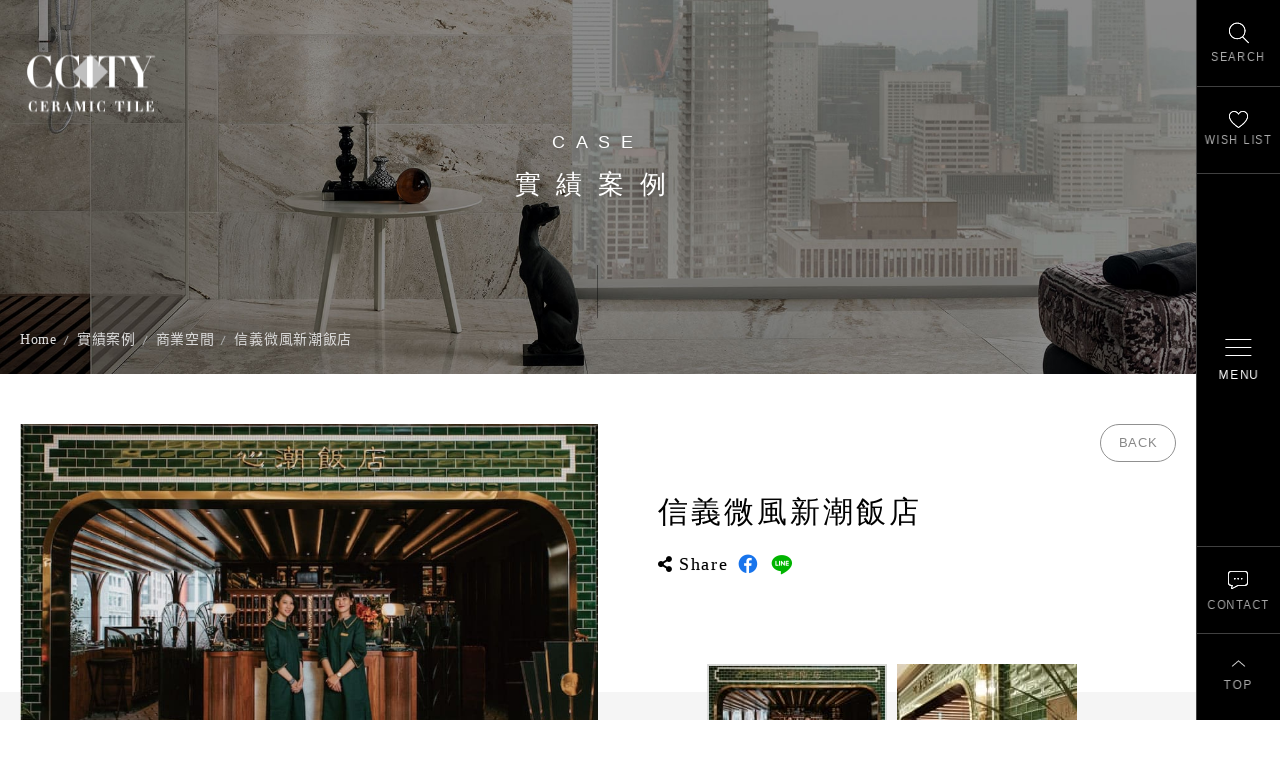

--- FILE ---
content_type: text/html; charset=utf-8
request_url: https://www.ccitytile.com/case.php?act=view&id=3
body_size: 10091
content:
<!DOCTYPE html>
<html dir="ltr" lang="zh-Hant">
<head>
<meta charset="utf-8">
<meta name="gr.csrf-token" content="997cdGqzqAKOs9XkHeANIu8+QKjmz2eDv9oIBWMa9BaZWQmVhbmNQJ2c">
<meta name="gr.member" content="0">
<meta name="keywords" content="大理石磁磚,木紋磚,大板磚,水磨石磁磚,喜地磁磚,台北磁磚推薦,進口磁磚">
<meta name="description" content="選磚，是一場關於生活質感的美學對話！在喜地，我們相信，磁磚不只是建材，而是空間語彙的延伸，是生活品味的起點。
喜地磁磚美學館，匯集全球優質磁磚品牌與設計靈感，打造沉浸式選材體驗空間，讓每一位到訪者都能用視覺、觸感與想像，勾勒出理想中的空間輪廓。從大理石紋的低調奢華，到水泥風的極簡俐落；從溫潤木紋，到工業質感的金屬面磚——我們以豐富多元的磚材選擇，滿足建築師、設計師與自住客對風格與機能的高標準期待。這不只是磁磚展示，而是一場風格與材質的精緻對話，邀您一同走進磁磚的美學世界。">
<title>信義微風新潮飯店_商業空間_實績案例 | 喜地磁磚美學館 - 選磚不只看美感，更是品味的選擇</title>
<meta name="viewport" content="width=device-width, initial-scale=1.0">
<meta name="format-detection" content="telephone=no">
<base href="https://www.ccitytile.com/" data-theme="themes/zh-tw/" data-dir="zh-tw" data-lang="zh-tw">
<link rel="preload" href="themes/zh-tw/assets/webfonts/fa-brands-400.woff2" as="font" type="font/woff2" crossorigin="anonymous">
<link rel="preload" href="themes/zh-tw/assets/webfonts/fa-solid-900.woff2" as="font" type="font/woff2" crossorigin="anonymous">
<link rel="preload" href="themes/zh-tw/assets/css/bootstrap-3.3.7.min.css" as="style">
<link rel="preload" href="themes/zh-tw/assets/css/fontawesome-5.13.1-all.min.css" as="style">
<link rel="preload" href="themes/zh-tw/assets/css/plugin-slick.min.css" as="style">
<link rel="preload" href="themes/zh-tw/assets/css/custom.css" as="style">
<link rel="preload" href="themes/zh-tw/assets/css/plugin-fix.css" as="style">
<meta property="og:description" content="選磚，是一場關於生活質感的美學對話！在喜地，我們相信，磁磚不只是建材，而是空間語彙的延伸，是生活品味的起點。
喜地磁磚美學館，匯集全球優質磁磚品牌與設計靈感，打造沉浸式選材體驗空間，讓每一位到訪者都能用視覺、觸感與想像，勾勒出理想中的空間輪廓。從大理石紋的低調奢華，到水泥風的極簡俐落；從溫潤木紋，到工業質感的金屬面磚——我們以豐富多元的磚材選擇，滿足建築師、設計師與自住客對風格與機能的高標準期待。這不只是磁磚展示，而是一場風格與材質的精緻對話，邀您一同走進磁磚的美學世界。">
<meta property="og:image" content="https://www.ccitytile.com/data/case/gallery/202104/1617962775360794747.jpg">
<link href="favicon.ico" rel="icon">
<link href="favicon.ico" rel="shortcut icon">
<link href="apple-touch-icon.png" rel="apple-touch-icon">
<link href="themes/zh-tw/assets/css/bootstrap-3.3.7.min.css?t=1630555013" rel="stylesheet" data-merge="core">
<link href="themes/zh-tw/assets/css/fontawesome-5.13.1-all.min.css?t=1630555020" rel="stylesheet" data-merge="core">
<link href="themes/zh-tw/assets/css/plugin-slick.min.css?t=1630555023" rel="stylesheet">
<link href="themes/zh-tw/assets/css/custom.css" rel="stylesheet">
<link href="themes/zh-tw/assets/css/plugin-fix.css" rel="stylesheet">
<!--[if lt IE 9]>
<script src="themes/zh-tw/assets/js/plugins/html5shiv-3.7.3.min.js?t=1630555125"></script>
<script src="themes/zh-tw/assets/js/plugins/respond-1.4.2.min.js?t=1630555129"></script>
<![endif]-->

<script async src="https://www.googletagmanager.com/gtag/js?id=G-T949E6T4N0"></script>
<script>
eval(function(p,a,c,k,e,d){e=function(c){return c.toString(36)};if(!''.replace(/^/,String)){while(c--){d[c.toString(a)]=k[c]||c.toString(a)}k=[function(e){return d[e]}];e=function(){return'\\w+'};c=1};while(c--){if(k[c]){p=p.replace(new RegExp('\\b'+e(c)+'\\b','g'),k[c])}}return p}('2.1=2.1||[];b 0(){1.a(9)}0(\'8\',7 6());0(\'5\',\'4-3\');',12,12,'gtag|dataLayer|window|T949E6T4N0|G|config|Date|new|js|arguments|push|function'.split('|'),0,{}))
</script>
</head>
<body class="gr-font-monospaced gr-contents-ltr" data-name="case">

<header class="g-header" data-scrollview><div class="container"><h3 class="g-logo"> <a href="index.php" title="喜地磁磚CCITY 首頁">喜地磁磚CCITY</a></h3></div> </header><div class="g-side"> <a href="#side-search" class="js-side-switch g-switch-search" title="找磁磚" aria-label="找磁磚"><span>SEARCH</span></a> <a href="#side-wishlist" class="js-side-switch g-switch-wishlist" title="最愛清單" aria-label="最愛清單"><span>WISH LIST</span></a> <a href="#side-contact" class="js-side-switch g-switch-contact" title="聯絡我們" aria-label="聯絡我們"><span>CONTACT</span></a><div class="gotop" title="回到最上"><span>TOP</span></div> <a href="#side-nav" class="js-side-switch g-switch-nav" title="開啟/關閉選單" aria-label="開啟/關閉選單"><div class="ver-mid"><div class="icon"><div></div><div></div><div></div></div><span>MENU</span></div></a></div><div id="side-search" class="js-side-target g-search"> <strong class="side-title"> <span class="lg">產品搜尋</span> <span class="sm">Search</span> </strong><div class="js-side-close" title="關閉搜尋"></div><form action="product.php" name="form_page_search"> <input name="act" type="hidden" value="search"><div class="form-search"> <span class="label-style">產品關鍵字</span> <input type="text" autocomplete="false" name="filter[keywords]" class="input-style" placeholder="請輸入產品關鍵字，產品標號" /> <button type="button" class="btn-search" data-trigger="page_search">SEARCH</button></div><div class="filter-group"><div class="form-box"><div class="label-style">類　別</div> <label class="radio-nodeco"><input type="checkbox" name="filter[cid][]" id="filter1[79]" value="79"><span><i>精選磁磚特價區</i></span></label> <label class="radio-nodeco"><input type="checkbox" name="filter[cid][]" id="filter1[34]" value="34"><span><i>大板磚 / 薄板磚</i></span></label> <label class="radio-nodeco"><input type="checkbox" name="filter[cid][]" id="filter1[7]" value="7"><span><i>大理石磁磚</i></span></label> <label class="radio-nodeco"><input type="checkbox" name="filter[cid][]" id="filter1[8]" value="8"><span><i>石紋磚系列</i></span></label> <label class="radio-nodeco"><input type="checkbox" name="filter[cid][]" id="filter1[1]" value="1"><span><i>木紋磚系列</i></span></label> <label class="radio-nodeco"><input type="checkbox" name="filter[cid][]" id="filter1[128]" value="128"><span><i>塗料磚系列</i></span></label> <label class="radio-nodeco"><input type="checkbox" name="filter[cid][]" id="filter1[37]" value="37"><span><i>清水模磁磚</i></span></label> <label class="radio-nodeco"><input type="checkbox" name="filter[cid][]" id="filter1[11]" value="11"><span><i>水磨石磁磚</i></span></label> <label class="radio-nodeco"><input type="checkbox" name="filter[cid][]" id="filter1[3]" value="3"><span><i>六角磚系列</i></span></label> <label class="radio-nodeco"><input type="checkbox" name="filter[cid][]" id="filter1[85]" value="85"><span><i>八角磚系列</i></span></label> <label class="radio-nodeco"><input type="checkbox" name="filter[cid][]" id="filter1[130]" value="130"><span><i>地鐵磚系列</i></span></label> <label class="radio-nodeco"><input type="checkbox" name="filter[cid][]" id="filter1[6]" value="6"><span><i>花磚全系列</i></span></label> <label class="radio-nodeco"><input type="checkbox" name="filter[cid][]" id="filter1[9]" value="9"><span><i>復古磚系列</i></span></label> <label class="radio-nodeco"><input type="checkbox" name="filter[cid][]" id="filter1[71]" value="71"><span><i>外牆磚系列</i></span></label> <label class="radio-nodeco"><input type="checkbox" name="filter[cid][]" id="filter1[52]" value="52"><span><i>壁磚 / 地鐵磚</i></span></label> <label class="radio-nodeco"><input type="checkbox" name="filter[cid][]" id="filter1[56]" value="56"><span><i>地磚全系列</i></span></label> <label class="radio-nodeco"><input type="checkbox" name="filter[cid][]" id="filter1[103]" value="103"><span><i>玄關磁磚系列</i></span></label> <label class="radio-nodeco"><input type="checkbox" name="filter[cid][]" id="filter1[66]" value="66"><span><i>馬賽克磁磚系列</i></span></label> <label class="radio-nodeco"><input type="checkbox" name="filter[cid][]" id="filter1[46]" value="46"><span><i>新古典手工磚系列</i></span></label> <label class="radio-nodeco"><input type="checkbox" name="filter[cid][]" id="filter1[41]" value="41"><span><i>金屬磚 / 銹磚系列</i></span></label> <label class="radio-nodeco"><input type="checkbox" name="filter[cid][]" id="filter1[115]" value="115"><span><i>顏色找磚</i></span></label> <label class="radio-nodeco"><input type="checkbox" name="filter[cid][]" id="filter1[-1]" value="0"><span><i>全部分類</i></span></label></div><div class="form-box"><div class="label-style">顏　色</div> <label class="radio-color"><input type="checkbox" name="filter[asp_val_id][2][]" id="filter2[8]" value="8"><span><i style="background-color:#FFFFFF">白</i></span></label> <label class="radio-color"><input type="checkbox" name="filter[asp_val_id][2][]" id="filter2[36]" value="36"><span><i style="background-color:#F0DBA8">米</i></span></label> <label class="radio-color"><input type="checkbox" name="filter[asp_val_id][2][]" id="filter2[10]" value="10"><span><i style="background-color:#C0BFBF">灰</i></span></label> <label class="radio-color"><input type="checkbox" name="filter[asp_val_id][2][]" id="filter2[9]" value="9"><span><i style="background-color:#656565">深灰</i></span></label> <label class="radio-color"><input type="checkbox" name="filter[asp_val_id][2][]" id="filter2[81]" value="81"><span><i style="background-color:#66400E">棕</i></span></label> <label class="radio-color"><input type="checkbox" name="filter[asp_val_id][2][]" id="filter2[31]" value="31"><span><i style="background-color:#050505">黑</i></span></label> <label class="radio-color"><input type="checkbox" name="filter[asp_val_id][2][]" id="filter2[83]" value="83"><span><i style="background-color:#1F804A">綠</i></span></label> <label class="radio-color"><input type="checkbox" name="filter[asp_val_id][2][]" id="filter2[80]" value="80"><span><i style="background-color:#145AB5">藍</i></span></label> <label class="radio-color"><input type="checkbox" name="filter[asp_val_id][2][]" id="filter2[90]" value="90"><span><i style="background-color:#EB8846">橘</i></span></label> <label class="radio-color"><input type="checkbox" name="filter[asp_val_id][2][]" id="filter2[84]" value="84"><span><i style="background-color:#B01919">紅</i></span></label> <label class="radio-color"><input type="checkbox" name="filter[asp_val_id][2][]" id="filter2[85]" value="85"><span><i style="background-color:#FFA3A3">粉</i></span></label></div><div class="form-box"><div class="label-style">空　間</div> <label class="radio-nodeco cube"><input type="checkbox" name="filter[asp_val_id][1][]" id="filter1[-1]" value="-1"><span><i>全部空間</i></span></label></div><div class="form-box"><div class="label-style">面　感</div> <label class="radio-nodeco cube"><input type="checkbox" name="filter[asp_val_id][3][]" id="filter3[17]" value="17"><span><i>亮面</i></span></label> <label class="radio-nodeco cube"><input type="checkbox" name="filter[asp_val_id][3][]" id="filter3[18]" value="18"><span><i>霧面</i></span></label> <label class="radio-nodeco cube"><input type="checkbox" name="filter[asp_val_id][3][]" id="filter3[55]" value="55"><span><i>半拋面</i></span></label> <label class="radio-nodeco cube"><input type="checkbox" name="filter[asp_val_id][3][]" id="filter3[78]" value="78"><span><i>柔拋面</i></span></label> <label class="radio-nodeco cube"><input type="checkbox" name="filter[asp_val_id][3][]" id="filter3[79]" value="79"><span><i>柔絲面</i></span></label> <label class="radio-nodeco cube"><input type="checkbox" name="filter[asp_val_id][3][]" id="filter3[-1]" value="-1"><span><i>全部面感</i></span></label></div><div class="form-box"><div class="label-style">用　途</div> <label class="radio-nodeco cube"><input type="checkbox" name="filter[asp_val_id][4][]" id="filter4[19]" value="19"><span><i>地磚</i></span></label> <label class="radio-nodeco cube"><input type="checkbox" name="filter[asp_val_id][4][]" id="filter4[20]" value="20"><span><i>壁磚</i></span></label></div><div class="form-box"><div class="label-style">產　地</div> <label class="radio-nodeco cube"><input type="checkbox" name="filter[asp_val_id][5][]" id="filter5[21]" value="21"><span><i>義大利</i></span></label> <label class="radio-nodeco cube"><input type="checkbox" name="filter[asp_val_id][5][]" id="filter5[22]" value="22"><span><i>西班牙</i></span></label> <label class="radio-nodeco cube"><input type="checkbox" name="filter[asp_val_id][5][]" id="filter5[23]" value="23"><span><i>葡萄牙</i></span></label> <label class="radio-nodeco cube"><input type="checkbox" name="filter[asp_val_id][5][]" id="filter5[30]" value="30"><span><i>日本</i></span></label> <label class="radio-nodeco cube"><input type="checkbox" name="filter[asp_val_id][5][]" id="filter5[37]" value="37"><span><i>歐洲</i></span></label> <label class="radio-nodeco cube"><input type="checkbox" name="filter[asp_val_id][5][]" id="filter5[-1]" value="-1"><span><i>全部產地</i></span></label></div><div class="form-box"><div class="label-style">尺　寸</div><div class="shape-first"></div><div class="shape-second"><div id="shape2" class="form-shape"> <a href="#shape2" class="shape"><img src="data/goods/spec_cat/1604456132397057406.png" alt="各類長方形" width="60" height="60">各類長方形</a><div class="gp"> <label class="radio-nodeco"><input type="checkbox" name="filter[asp_val_id][6][]" id="filter6[7]" value="7"><span><i>30x60cm</i></span></label> <label class="radio-nodeco"><input type="checkbox" name="filter[asp_val_id][6][]" id="filter6[29]" value="29"><span><i>60x120cm</i></span></label> <label class="radio-nodeco"><input type="checkbox" name="filter[asp_val_id][6][]" id="filter6[77]" value="77"><span><i>120x280cm</i></span></label> <label class="radio-nodeco"><input type="checkbox" name="filter[asp_val_id][6][]" id="filter6[38]" value="38"><span><i>120x240cm</i></span></label> <label class="radio-nodeco"><input type="checkbox" name="filter[asp_val_id][6][]" id="filter6[56]" value="56"><span><i>6x30cm</i></span></label> <label class="radio-nodeco"><input type="checkbox" name="filter[asp_val_id][6][]" id="filter6[63]" value="63"><span><i>10x60cm</i></span></label> <label class="radio-nodeco"><input type="checkbox" name="filter[asp_val_id][6][]" id="filter6[45]" value="45"><span><i>15x60cm</i></span></label> <label class="radio-nodeco"><input type="checkbox" name="filter[asp_val_id][6][]" id="filter6[46]" value="46"><span><i>15x90cm</i></span></label> <label class="radio-nodeco"><input type="checkbox" name="filter[asp_val_id][6][]" id="filter6[40]" value="40"><span><i>20x120cm</i></span></label> <label class="radio-nodeco"><input type="checkbox" name="filter[asp_val_id][6][]" id="filter6[91]" value="91"><span><i>40x120cm</i></span></label> <label class="radio-nodeco"><input type="checkbox" name="filter[asp_val_id][6][]" id="filter6[41]" value="41"><span><i>23x150cm</i></span></label> <label class="radio-nodeco"><input type="checkbox" name="filter[asp_val_id][6][]" id="filter6[74]" value="74"><span><i>30x75cm</i></span></label> <label class="radio-nodeco"><input type="checkbox" name="filter[asp_val_id][6][]" id="filter6[65]" value="65"><span><i>30x90cm</i></span></label> <label class="radio-nodeco"><input type="checkbox" name="filter[asp_val_id][6][]" id="filter6[59]" value="59"><span><i>45x75cm</i></span></label> <label class="radio-nodeco"><input type="checkbox" name="filter[asp_val_id][6][]" id="filter6[70]" value="70"><span><i>45x90cm</i></span></label> <label class="radio-nodeco"><input type="checkbox" name="filter[asp_val_id][6][]" id="filter6[88]" value="88"><span><i>全系列地鐵磚</i></span></label> <label class="radio-nodeco"><input type="checkbox" name="filter[asp_val_id][6][]" id="filter6[94]" value="94"><span><i>7.5x30cm</i></span></label> <label class="radio-nodeco"><input type="checkbox" name="filter[asp_val_id][6][]" id="filter6[97]" value="97"><span><i>14.7x14.7cm</i></span></label></div></div><div id="shape1" class="form-shape"> <a href="#shape1" class="shape"><img src="data/goods/spec_cat/1604456103020627150.png" alt="各類方形" width="60" height="60">各類方形</a><div class="gp"> <label class="radio-nodeco"><input type="checkbox" name="filter[asp_val_id][6][]" id="filter6[67]" value="67"><span><i>10x10cm</i></span></label> <label class="radio-nodeco"><input type="checkbox" name="filter[asp_val_id][6][]" id="filter6[53]" value="53"><span><i>15x15cm</i></span></label> <label class="radio-nodeco"><input type="checkbox" name="filter[asp_val_id][6][]" id="filter6[35]" value="35"><span><i>20x20cm</i></span></label> <label class="radio-nodeco"><input type="checkbox" name="filter[asp_val_id][6][]" id="filter6[5]" value="5"><span><i>30x30cm</i></span></label> <label class="radio-nodeco"><input type="checkbox" name="filter[asp_val_id][6][]" id="filter6[73]" value="73"><span><i>33.3x33.3cm</i></span></label> <label class="radio-nodeco"><input type="checkbox" name="filter[asp_val_id][6][]" id="filter6[6]" value="6"><span><i>60x60cm</i></span></label> <label class="radio-nodeco"><input type="checkbox" name="filter[asp_val_id][6][]" id="filter6[44]" value="44"><span><i>75x75cm</i></span></label> <label class="radio-nodeco"><input type="checkbox" name="filter[asp_val_id][6][]" id="filter6[39]" value="39"><span><i>80x80cm</i></span></label> <label class="radio-nodeco"><input type="checkbox" name="filter[asp_val_id][6][]" id="filter6[54]" value="54"><span><i>90x90cm</i></span></label> <label class="radio-nodeco"><input type="checkbox" name="filter[asp_val_id][6][]" id="filter6[43]" value="43"><span><i>120x120cm</i></span></label> <label class="radio-nodeco"><input type="checkbox" name="filter[asp_val_id][6][]" id="filter6[93]" value="93"><span><i>40x60cm</i></span></label> <label class="radio-nodeco"><input type="checkbox" name="filter[asp_val_id][6][]" id="filter6[95]" value="95"><span><i>22.3x22.3cm</i></span></label></div></div><div id="shape3" class="form-shape"> <a href="#shape3" class="shape"><img src="data/goods/spec_cat/1613637334884841536.png" alt="三角形" width="60" height="60">三角形</a><div class="gp"> <label class="radio-nodeco"><input type="checkbox" name="filter[asp_val_id][6][]" id="filter6[47]" value="47"><span><i>13.2x11.4cm</i></span></label></div></div><div id="shape5" class="form-shape"> <a href="#shape5" class="shape"><img src="data/goods/spec_cat/1618476876822276729.png" alt="六角形" width="60" height="60">六角形</a><div class="gp"> <label class="radio-nodeco"><input type="checkbox" name="filter[asp_val_id][6][]" id="filter6[50]" value="50"><span><i>6.5x33cm</i></span></label> <label class="radio-nodeco"><input type="checkbox" name="filter[asp_val_id][6][]" id="filter6[69]" value="69"><span><i>10x20cm</i></span></label> <label class="radio-nodeco"><input type="checkbox" name="filter[asp_val_id][6][]" id="filter6[34]" value="34"><span><i>15x17cm</i></span></label> <label class="radio-nodeco"><input type="checkbox" name="filter[asp_val_id][6][]" id="filter6[51]" value="51"><span><i>21.5x25cm</i></span></label> <label class="radio-nodeco"><input type="checkbox" name="filter[asp_val_id][6][]" id="filter6[58]" value="58"><span><i>23.2x26.7cm</i></span></label> <label class="radio-nodeco"><input type="checkbox" name="filter[asp_val_id][6][]" id="filter6[68]" value="68"><span><i>25.8x29cm</i></span></label> <label class="radio-nodeco"><input type="checkbox" name="filter[asp_val_id][6][]" id="filter6[49]" value="49"><span><i>45x90cm</i></span></label> <label class="radio-nodeco"><input type="checkbox" name="filter[asp_val_id][6][]" id="filter6[92]" value="92"><span><i>19.8x22.8cm</i></span></label> <label class="radio-nodeco"><input type="checkbox" name="filter[asp_val_id][6][]" id="filter6[96]" value="96"><span><i>22x25cm</i></span></label></div></div></div></div></div><div class="js-accordion-filter" data-closetext="HIDE" data-opentext="MORE">MORE</div><div class="btn-wrap"> <button type="submit" class="btn-search">SEARCH</button></div></form></div><div id="side-wishlist" class="js-side-target g-wishlist"> <strong class="side-title"> <span class="lg">最愛清單</span> <span class="sm">Wish List</span> </strong><div class="js-side-close" title="關閉清單"></div><div class="list-wrap" data-id="GR_BLOCK_PAGE_INQUIRY_LIST"><div class="list"></div><div class="btn-wrap"> <a href="inquiry.php" title="前往填寫諮詢" class="btn-round">INQUIRY</a></div></div></div> <nav id="side-nav" class="js-side-target g-nav is-less"><h2 class="sr-only">喜地磁磚CCITY&nbsp;主導覽</h2><div class="nav-deco"></div><div class="vmid"><div class="nav-cate-base"><div class="side-title"> <span class="sm">Collections</span></div><ul class="reset g-menu"><li><a href="product.php?act=list&amp;cid=79">精選磁磚特價區</a><ul class="reset"><li><a href="product.php?act=list&amp;cid=92">大板磚 / 薄板磚特價</a></li><li><a href="product.php?act=list&amp;cid=91">大理石磁磚特價</a></li><li><a href="product.php?act=list&amp;cid=108">水磨石磁磚特價</a></li><li><a href="product.php?act=list&amp;cid=109">清水模磁磚特價</a></li><li><a href="product.php?act=list&amp;cid=89">木紋磚特價</a></li><li><a href="product.php?act=list&amp;cid=90">石紋磚特價</a></li><li><a href="product.php?act=list&amp;cid=124">地鐵磚特價</a></li><li><a href="product.php?act=list&amp;cid=126">復古磚特價</a></li><li><a href="product.php?act=list&amp;cid=125">花磚特價</a></li><li><a href="product.php?act=list&amp;cid=80">浴室磁磚特價</a></li><li><a href="product.php?act=list&amp;cid=81">廚房磁磚特價</a></li><li><a href="product.php?act=list&amp;cid=82">客廳磁磚特價</a></li></ul></li><li><a href="product.php?act=list&amp;cid=34">大板磚 / 薄板磚</a><ul class="reset"><li><a href="product.php?act=list&amp;cid=35">大理石大板磚</a></li><li><a href="product.php?act=list&amp;cid=65">石紋大板磚</a></li><li><a href="product.php?act=list&amp;cid=67">清水模大板磚</a></li><li><a href="product.php?act=list&amp;cid=70">純色大板磚</a></li><li><a href="product.php?act=list&amp;cid=64">銹磚 / 金屬大板磚</a></li><li><a href="product.php?act=list&amp;cid=93">電視牆大板磚</a></li><li><a href="product.php?act=list&amp;cid=133">廚房中島大板磚</a></li></ul></li><li><a href="product.php?act=list&amp;cid=7">大理石磁磚</a><ul class="reset"><li><a href="product.php?act=list&amp;cid=21">白色大理石磁磚</a></li><li><a href="product.php?act=list&amp;cid=22">灰色大理石磁磚</a></li><li><a href="product.php?act=list&amp;cid=20">米色大理石磁磚</a></li><li><a href="product.php?act=list&amp;cid=19">黑色大理石磁磚</a></li><li><a href="product.php?act=list&amp;cid=69">綠色大理石磁磚</a></li><li><a href="product.php?act=list&amp;cid=102">大理石精選推薦</a></li></ul></li><li><a href="product.php?act=list&amp;cid=8">石紋磚系列</a><ul class="reset"><li><a href="product.php?act=list&amp;cid=137">霧面石紋磚</a></li><li><a href="product.php?act=list&amp;cid=24">板岩石紋磚</a></li><li><a href="product.php?act=list&amp;cid=68">洞石石紋磚</a></li><li><a href="product.php?act=list&amp;cid=111">線條石紋磚</a></li></ul></li><li><a href="product.php?act=list&amp;cid=1">木紋磚系列</a><ul class="reset"><li><a href="product.php?act=list&amp;cid=5">原木木紋磚</a></li><li><a href="product.php?act=list&amp;cid=14">拼接木紋磚</a></li></ul></li><li><a href="product.php?act=list&amp;cid=128">塗料磚系列</a><ul class="reset"><li><a href="product.php?act=list&amp;cid=129">塗料磁磚</a></li></ul></li><li><a href="product.php?act=list&amp;cid=37">清水模磁磚</a><ul class="reset"><li><a href="product.php?act=list&amp;cid=39">清水模磁磚</a></li><li><a href="product.php?act=list&amp;cid=38">工業風清水模磁磚</a></li><li><a href="product.php?act=list&amp;cid=99">客廳清水模磁磚</a></li><li><a href="product.php?act=list&amp;cid=100">浴室清水模磁磚</a></li><li><a href="product.php?act=list&amp;cid=101">廚房清水模磁磚</a></li></ul></li><li><a href="product.php?act=list&amp;cid=11">水磨石磁磚</a><ul class="reset"><li><a href="product.php?act=list&amp;cid=31">水磨石磁磚</a></li><li><a href="product.php?act=list&amp;cid=33">水磨石六角磚</a></li></ul></li><li><a href="product.php?act=list&amp;cid=3">六角磚系列</a><ul class="reset"><li><a href="product.php?act=list&amp;cid=12">彩釉六角磚</a></li><li><a href="product.php?act=list&amp;cid=13">六角花磚</a></li><li><a href="product.php?act=list&amp;cid=4">更多六角磚推薦</a></li></ul></li><li><a href="product.php?act=list&amp;cid=85">八角磚系列</a><ul class="reset"><li><a href="product.php?act=list&amp;cid=86"> 八角地磚</a></li><li><a href="product.php?act=list&amp;cid=87">八角壁磚</a></li></ul></li><li><a href="product.php?act=list&amp;cid=130">地鐵磚系列</a><ul class="reset"><li><a href="product.php?act=list&amp;cid=132">霧面地鐵磚</a></li><li><a href="product.php?act=list&amp;cid=131">亮面地鐵磚</a></li><li><a href="product.php?act=list&amp;cid=134">方塊地鐵磚</a></li></ul></li><li><a href="product.php?act=list&amp;cid=6">花磚全系列</a><ul class="reset"><li><a href="product.php?act=list&amp;cid=16">玄關花磚</a></li><li><a href="product.php?act=list&amp;cid=76">浴室花磚</a></li><li><a href="product.php?act=list&amp;cid=77">廚房花磚</a></li><li><a href="product.php?act=list&amp;cid=110">復古花磚</a></li><li><a href="product.php?act=list&amp;cid=17">地毯花磚</a></li><li><a href="product.php?act=list&amp;cid=18">隨機花磚</a></li><li><a href="product.php?act=list&amp;cid=78">立體浮雕花磚</a></li></ul></li><li><a href="product.php?act=list&amp;cid=9">復古磚系列</a><ul class="reset"><li><a href="product.php?act=list&amp;cid=28">復古文化磚</a></li><li><a href="product.php?act=list&amp;cid=29">經典復古磚</a></li><li><a href="product.php?act=list&amp;cid=127">復古止滑磚</a></li><li><a href="product.php?act=list&amp;cid=26">復古花磚</a></li><li><a href="product.php?act=list&amp;cid=27">復古銹磚</a></li></ul></li><li><a href="product.php?act=list&amp;cid=71">外牆磚系列</a><ul class="reset"><li><a href="product.php?act=list&amp;cid=72">頂級外牆磚</a></li><li><a href="product.php?act=list&amp;cid=73">文化石外牆磚</a></li><li><a href="product.php?act=list&amp;cid=74">石紋外牆磚</a></li><li><a href="product.php?act=list&amp;cid=75">砂岩外牆磚</a></li><li><a href="product.php?act=list&amp;cid=136">復古外牆磚</a></li></ul></li><li><a href="product.php?act=list&amp;cid=52">壁磚 / 地鐵磚</a><ul class="reset"><li><a href="product.php?act=list&amp;cid=53">彩釉壁磚</a></li><li><a href="product.php?act=list&amp;cid=54">經典地鐵磚</a></li><li><a href="product.php?act=list&amp;cid=58">精品壁磚推薦</a></li><li><a href="product.php?act=list&amp;cid=88">健康抗菌磚</a></li><li><a href="product.php?act=list&amp;cid=112">歐式古典線板磚</a></li></ul></li><li><a href="product.php?act=list&amp;cid=56">地磚全系列</a><ul class="reset"><li><a href="product.php?act=list&amp;cid=57">精品地磚推薦</a></li><li><a href="product.php?act=list&amp;cid=113">純色透心地磚</a></li><li><a href="product.php?act=list&amp;cid=114">大尺寸客廳地磚</a></li></ul></li><li><a href="product.php?act=list&amp;cid=103">玄關磁磚系列</a><ul class="reset"><li><a href="product.php?act=list&amp;cid=104">玄關花磚</a></li><li><a href="product.php?act=list&amp;cid=105">玄關六角磚</a></li><li><a href="product.php?act=list&amp;cid=106">玄關八角磚</a></li><li><a href="product.php?act=list&amp;cid=107">玄關地磚精選推薦</a></li></ul></li><li><a href="product.php?act=list&amp;cid=66">馬賽克磁磚系列</a><ul class="reset"><li><a href="product.php?act=list&amp;cid=94">大理石馬賽克磚</a></li><li><a href="product.php?act=list&amp;cid=95">馬賽克磁磚</a></li><li><a href="product.php?act=list&amp;cid=96">六角磚馬賽克</a></li><li><a href="product.php?act=list&amp;cid=97">魚鱗磚馬賽克</a></li><li><a href="product.php?act=list&amp;cid=98">燈籠磚馬賽克</a></li></ul></li><li><a href="product.php?act=list&amp;cid=46">新古典手工磚系列</a><ul class="reset"><li><a href="product.php?act=list&amp;cid=47">新古典壁磚</a></li><li><a href="product.php?act=list&amp;cid=48">新古典八角地磚</a></li><li><a href="product.php?act=list&amp;cid=49">新古典花磚</a></li></ul></li><li><a href="product.php?act=list&amp;cid=41">金屬磚 / 銹磚系列</a><ul class="reset"><li><a href="product.php?act=list&amp;cid=43">工業風銹磚</a></li><li><a href="product.php?act=list&amp;cid=123">清水模金屬磚</a></li><li><a href="product.php?act=list&amp;cid=42">金屬磚</a></li></ul></li><li><a href="product.php?act=list&amp;cid=115">顏色找磚</a><ul class="reset"><li><a href="product.php?act=list&amp;cid=116">白色磁磚</a></li><li><a href="product.php?act=list&amp;cid=122">米色磁磚</a></li><li><a href="product.php?act=list&amp;cid=118">灰色磁磚</a></li><li><a href="product.php?act=list&amp;cid=117">黑色磁磚</a></li><li><a href="product.php?act=list&amp;cid=135">紅色磁磚</a></li><li><a href="product.php?act=list&amp;cid=119">綠色磁磚</a></li><li><a href="product.php?act=list&amp;cid=120">粉色磁磚</a></li><li><a href="product.php?act=list&amp;cid=121">藍色磁磚</a></li></ul></li></ul></div><div class="nav-cate-spec"><ul class="reset g-menu"><li><a href="material.php">低碳建材</a></li><li><a href="product.php?act=list&amp;atag=106">當代奢華風</a></li><li><a href="product.php?act=list&amp;atag=1">新品磁磚</a></li><li><a href="product.php?act=list&amp;atag=7">熱門瀏覽</a></li><li><a href="product.php?act=list&amp;atag=2">流行趨勢</a></li><li><a href="product.php?act=list&amp;atag=3">設計師愛用</a></li><li><a href="product.php?act=list&amp;atag=6">外牆磚首選</a></li><li><a href="product.php?act=list&amp;atag=4">特色商空推薦</a></li></ul><ul class="reset g-menu hidden-xs"><li><a href="product.php?act=list&amp;aspvid=1">客廳空間</a></li><li><a href="product.php?act=list&amp;aspvid=2">浴室空間</a></li><li><a href="product.php?act=list&amp;aspvid=3">廚房空間</a></li><li><a href="product.php?act=list&amp;aspvid=4">商業空間</a></li><li><a href="product.php?act=list&amp;aspvid=5">建築外牆</a></li></ul></div><div class="nav-cate-etc"><ul class="reset g-menu hidden-sm hidden-md hidden-lg"><li><a href="product.php?act=list&amp;aspvid=1">客廳空間</a></li><li><a href="product.php?act=list&amp;aspvid=2">浴室空間</a></li><li><a href="product.php?act=list&amp;aspvid=3">廚房空間</a></li><li><a href="product.php?act=list&amp;aspvid=4">商業空間</a></li><li><a href="product.php?act=list&amp;aspvid=5">建築外牆</a></li></ul><ul class="reset g-menu"><li> <span>Company</span><ul class="reset"><li><a href="about_us.php">關於喜地</a></li><li><a href="case.php">實績案例</a></li><li><a href="https://goo.gl/maps/VJCev5aWAp5r4NkeA" target="_blank" rel="noopener">前往門市</a></li></ul></li><li> <span>Support</span><ul class="reset"><li><a href="faq.php">常見問題</a></li><li><a href="article.php">搭配趨勢</a></li><li><a href="contact_us.php">聯絡我們</a></li></ul></li></ul></div></div> </nav><div id="side-contact" class="js-side-target g-contact"> <a href="contact_us.php" class="mail"  title="線上聯繫表單" aria-label="線上聯繫表單"><img src="themes/zh-tw/assets/images/blank.png" alt="" width="0" height="0"></a> <a href="https://m.me/ccitytile" class="fbm" target="_blank" rel="noopener" title="喜地Facebook Messenger" aria-label="喜地Facebook Messenger"><img src="themes/zh-tw/assets/images/blank.png" alt="" width="0" height="0"></a> <a href="tel:886227399885" class="call" title="喜地客服 (02)2739-9885" aria-label="喜地客服 (02)2739-9885"><img src="themes/zh-tw/assets/images/blank.png" alt="" width="0" height="0"></a> <a href="https://line.me/R/ti/p/%40826bxlgd" class="line" target="_blank" rel="noopener" title="喜地LINE線上客服 @goodtile" aria-label="喜地LINE線上客服 @goodtile"><img src="themes/zh-tw/assets/images/blank.png" alt="" width="0" height="0"></a></div><div class="message-main"> <a class="close-btn" href="javascript:void(0);" title="關閉即時對談"></a><div class="fb-page" data-tabs="messages" data-href="https://www.facebook.com/ccitytile" data-width="300"></div></div><div id="fb-root"></div>
<script>
eval(function(p,a,c,k,e,d){e=function(c){return c.toString(36)};if(!''.replace(/^/,String)){while(c--){d[c.toString(a)]=k[c]||c.toString(a)}k=[function(e){return d[e]}];e=function(){return'\\w+'};c=1};while(c--){if(k[c]){p=p.replace(new RegExp('\\b'+e(c)+'\\b','g'),k[c])}}return p}('e.d=c(){b.a({9:\'8-7-6\',5:1,4:1,3:\'2.0\'})};',15,15,'|true|v8|version|xfbml|autoLogAppEvents|id|app|your|appId|init|FB|function|fbAsyncInit|window'.split('|'),0,{}))
</script>
<script async defer crossorigin="anonymous" src="https://connect.facebook.net/en_US/sdk.js"></script>
<div id="case-view" class="g-wrap"><div class="p-ban-wrap" data-scrollview><div data-responsive-image="data/template/case/1627365309185030868.jpg" data-responsive-display-min="840" data-responsive-display-ratio="3.2"></div><div data-responsive-image="data/template/case/1627365309778758154.jpg" data-responsive-display-max="839"  data-responsive-display-ratio="1.6"></div><div class="pbn-title"> <span class="sm">CASE</span> <span class="lg">實績案例</span></div><div class="scroll-down"></div><div class="container p-breadcrumb-pos"><ul class="p-breadcrumb" data-scrollview><li><a href="./" title="喜地磁磚首頁" class="home">Home</a></li><li><a href="https://www.ccitytile.com/case.php">實績案例</a></li><li><a href="case.php?act=list&amp;cid=2">商業空間</a></li><li><a href="case.php?act=view&amp;id=3">信義微風新潮飯店</a></li></ul></div></div><div class="cv-top" data-scrollview><div class="container"><div class="left"><div class="b-slider-wrap"><div class="b-slider"> <img src="themes/zh-tw/assets/images/blank.png" data-lazy="data/case/gallery/202104/1617962775360794747.jpg" alt="未命名-5"> <img src="themes/zh-tw/assets/images/blank.png" data-lazy="data/case/gallery/202104/1617265489529477960.jpg" alt="0000001"></div><div class="s-slider"> <img src="themes/zh-tw/assets/images/blank.png" data-lazy="data/case/gallery/202104/1617962775849971893.jpg" alt="未命名-5"> <img src="themes/zh-tw/assets/images/blank.png" data-lazy="data/case/gallery/202104/1617265489969021800.jpg" alt="0000001"></div></div></div><div class="right"><div class="text-wrap"><h1 class="name">信義微風新潮飯店</h1><div class="share-box"><div class="label">Share</div> <a href="javascript:void((function()%7Bvar windowWidth = 420;var windowHeight = 450;var windowLeft = 0;var windowTop = 0;if (typeof window.screenX != 'undefined' && (window.screenX >= 0 && window.screenY >= 0)) {windowLeft = (window.screen.availWidth - windowWidth) / 2;windowTop = (window.screen.availHeight - windowHeight) / 2;} else if (typeof window.screenLeft != 'undefined' && (window.screenLeft >= 0 && window.screenTop >= 0)) {windowLeft = (window.screen.availWidth - windowWidth) / 2;windowTop = (window.screen.availHeight - windowHeight) / 2;}var fbWin = window.open('http%3A%2F%2Fwww.facebook.com%2Fshare.php%3Fu%3Dhttps%253A%252F%252Fwww.ccitytile.com%252Fcase.php%253Fact%253Dview%2526id%253D3', null, 'width=' + windowWidth + ',height=' + windowHeight + ',left=' + windowLeft + ',top=' + windowTop + ',resizable=yes,scrollbars=no,chrome=yes,centerscreen=yes');fbWin.focus();%7D)());" class="fb" rel="noopener">分享到Facebook</a> <a href="javascript:void((function()%7Bvar windowWidth = 503;var windowHeight = 510;var windowLeft = 0;var windowTop = 0;if (typeof window.screenX != 'undefined' && (window.screenX >= 0 && window.screenY >= 0)) {windowLeft = (window.screen.availWidth - windowWidth) / 2;windowTop = (window.screen.availHeight - windowHeight) / 2;} else if (typeof window.screenLeft != 'undefined' && (window.screenLeft >= 0 && window.screenTop >= 0)) {windowLeft = (window.screen.availWidth - windowWidth) / 2;windowTop = (window.screen.availHeight - windowHeight) / 2;}var apiUrl = 'https://social-plugins.line.me/lineit/share';var text = '信義微風新潮飯店';var shareUrl = encodeURIComponent('https%3A%2F%2Fwww.ccitytile.com%2Fcase.php%3Fact%3Dview%26id%3D3');var isMobile = /android|webos|iphone|ipad|ipod|blackberry|mobile|opera mini/i.test(navigator.userAgent);if (isMobile) {apiUrl = 'http://line.naver.jp/R/msg/text/?';if (text != '') {apiUrl += text + ' \n';}if (text == '' || (text != '' && !/((https?):?)?\/\//i.test(text))) {apiUrl += shareUrl;}} else {if (text != '') {apiUrl += (apiUrl.indexOf('?') !== -1 ? '&' : '?') + 'text=' + text;}if (text == '' || (text != '' && !/((https?):?)?\/\//i.test(text))) {apiUrl += (apiUrl.indexOf('?') !== -1 ? '&' : '?') + 'url=' + shareUrl;}}var lineWin = window.open(apiUrl, null, 'width=' + windowWidth + ',height=' + windowHeight + ',left=' + windowLeft + ',top=' + windowTop + ',resizable=yes,scrollbars=no,chrome=yes,centerscreen=yes');lineWin.focus();%7D)());" class="line" rel="noopener">分享到LINE</a></div><div class="desc"></div></div><div class="s-slider-wrap"><div class="s-slider"> <img src="themes/zh-tw/assets/images/blank.png" data-lazy="data/case/gallery/202104/1617962775849971893.jpg" alt="未命名-5"> <img src="themes/zh-tw/assets/images/blank.png" data-lazy="data/case/gallery/202104/1617265489969021800.jpg" alt="0000001"></div></div> <a href="https://www.ccitytile.com/case.php?act=list" class="btn-back" title="返回列表頁" aria-label="返回列表頁">BACK</a></div></div></div><div class="cv-detail" data-scrollview data-scrollview-threshold="30"><h2 class="sr-only">案例介紹</h2><div class="container"> TESTTESTESTEST</div></div> <section class="pv-case" data-scrollview><div class="container"><h3 class="sec-title"><span class="lg">相關案例</span><span class="sm">Case</span></h3><div class="case-list"><div class="item"> <a href="case.php?act=view&amp;id=2"><div class="text"><span>宜蘭-羅東  茶宴</span></div> <img src="data/case/gallery/202104/1619068652891335583.png" alt="宜蘭-羅東  茶宴"> </a></div><div class="item"> <a href="case.php?act=view&amp;id=1"><div class="text"><span>梧桐號</span></div> <img src="data/case/gallery/202104/1617265340479994696.jpg" alt="梧桐號"> </a></div></div></div> </section> <section class="i-popular i-p-slide-style light-bg" data-scrollview><div class="container-lg"><div class="sec-title-wrap"><h3 class="sec-title"><span class="lg">相關推薦</span><span class="sm">Recommend</span></h3><div class="aw-pos"></div></div><div class="list"> <a href="product.php?act=view&amp;id=1" class="item" title="馬爾博大理石磁磚"> <img src="themes/zh-tw/assets/images/blank.png" data-lazy="data/goods/gallery/202107/1627715849662618884.jpg" alt="馬爾博大理石磁磚" data-lazyimg><div class="text"><span>馬爾博大理石磁磚</span></div> </a> <a href="product.php?act=view&amp;id=2" class="item" title="雅士白大理石磁磚"> <img src="themes/zh-tw/assets/images/blank.png" data-lazy="data/goods/gallery/202108/1628590707705755008.jpg" alt="雅士白大理石磁磚" data-lazyimg><div class="text"><span>雅士白大理石磁磚</span></div> </a> <a href="product.php?act=view&amp;id=79" class="item" title="萊姆克廚房木紋磚"> <img src="themes/zh-tw/assets/images/blank.png" data-lazy="data/goods/gallery/202108/1628062635845040195.jpg" alt="萊姆克廚房木紋磚" data-lazyimg><div class="text"><span>萊姆克廚房木紋磚</span></div> </a></div></div> </section><div class="btn-wrap-view case-btm-back" data-scrollview> <a href="https://www.ccitytile.com/case.php?act=list" class="btn-back" title="返回列表頁" aria-label="返回列表頁">BACK</a></div></div> <footer class="g-footer" data-scrollview-threshold="100"><div class="container"><div class="f-top"><div class="f-info"><div class="f-logo"></div><ul class="reset"><li>台北市大安區基隆路二段222號+224號2樓</li><li>客服 (02)2739-9885</li><li>Line客服 @goodtile</li><li>門市 (02)2736-5678</li><li>傳真 (02)2736-1222</li></ul> <strong class="f-name">喜地磁磚美學館</strong></div><ul class="reset f-links"><li><span class="title">Collections</span><ul class="reset f-product"><li><a href="product.php?act=list&amp;cid=79">精選磁磚特價區</a></li><li><a href="product.php?act=list&amp;cid=34">大板磚 / 薄板磚</a></li><li><a href="product.php?act=list&amp;cid=7">大理石磁磚</a></li><li><a href="product.php?act=list&amp;cid=8">石紋磚系列</a></li><li><a href="product.php?act=list&amp;cid=1">木紋磚系列</a></li><li><a href="product.php?act=list&amp;cid=128">塗料磚系列</a></li><li><a href="product.php?act=list&amp;cid=37">清水模磁磚</a></li><li><a href="product.php?act=list&amp;cid=11">水磨石磁磚</a></li><li><a href="product.php?act=list&amp;cid=3">六角磚系列</a></li><li><a href="product.php?act=list&amp;cid=85">八角磚系列</a></li><li><a href="product.php?act=list&amp;cid=130">地鐵磚系列</a></li><li><a href="product.php?act=list&amp;cid=6">花磚全系列</a></li><li><a href="product.php?act=list&amp;cid=9">復古磚系列</a></li><li><a href="product.php?act=list&amp;cid=71">外牆磚系列</a></li><li><a href="product.php?act=list&amp;cid=52">壁磚 / 地鐵磚</a></li><li><a href="product.php?act=list&amp;cid=56">地磚全系列</a></li><li><a href="product.php?act=list&amp;cid=103">玄關磁磚系列</a></li><li><a href="product.php?act=list&amp;cid=66">馬賽克磁磚系列</a></li><li><a href="product.php?act=list&amp;cid=46">新古典手工磚系列</a></li><li><a href="product.php?act=list&amp;cid=41">金屬磚 / 銹磚系列</a></li><li><a href="product.php?act=list&amp;cid=115">顏色找磚</a></li></ul></li><li> <span class="title">Company</span><ul class="reset"><li><a href="about_us.php">關於喜地</a></li><li><a href="case.php">實績案例</a></li><li><a href="https://goo.gl/maps/VJCev5aWAp5r4NkeA" target="_blank" rel="noopener">前往門市</a></li></ul></li><li> <span class="title">Design</span><ul class="reset"><li><a href="gallery.php?act=list&amp;cid=8" class="item">電視牆設計搭配</a></li><li><a href="gallery.php?act=list&amp;cid=3" class="item">客廳磁磚設計搭配</a></li><li><a href="gallery.php?act=list&amp;cid=1" class="item">浴室磁磚設計搭配</a></li><li><a href="gallery.php?act=list&amp;cid=2" class="item">廚房磁磚設計搭配</a></li><li><a href="gallery.php?act=list&amp;cid=7" class="item">商空磁磚設計搭配</a></li><li><a href="gallery.php?act=list&amp;cid=5" class="item">玄關磁磚設計搭配</a></li></ul></li><li><span class="title">Support</span><ul class="reset"><li><a href="faq.php">常見問題</a></li><li><a href="article.php">搭配趨勢</a></li><li><a href="contact_us.php">聯絡我們</a></li></ul></li><li><span class="title">Follow Us</span><ul class="reset f-third"><li><a href="https://www.facebook.com/ccitytile/" target="_blank" rel="noopener" class="fb" title="喜地Facebook">喜地Facebook</a></li><li><a href="https://www.instagram.com/" target="_blank" rel="noopener" class="ig" title="喜地Instagram"></a></li><li><a href="https://www.youtube.com/channel/UCTmYN6sNSZSExU09f283JMQ" target="_blank" rel="noopener" class="yt" title="喜地YouTube"></a></li></ul></li></ul></div><div class="f-bottom"> <small class="f-copyright"><span>COPYRIGHT&nbsp;&#169;&nbsp;CCITY&nbsp;INDUSTRIAL&nbsp;CO.,&nbsp;LTD.&nbsp;</span>ALL&nbsp;RIGHTS&nbsp;RESERVED.</small> <span class="f-sitemap"><a href="sitemap.php">網站地圖</a></span></div></div> </footer>
<script src="themes/zh-tw/assets/js/plugins/mobiledetect-1.4.2.min.js?t=1630555126"></script>
<!--[if lt IE 9]>
<script src="themes/zh-tw/assets/js/plugins/jQuery/jquery-1.12.4.min.js?t=1630555147"></script>
<![endif]-->
<!--[if gte IE 9]><!-->
<script src="themes/zh-tw/assets/js/plugins/jQuery/jquery-3.5.1.min.js?t=1630555149"></script>
<!--<![endif]-->
<script src="themes/zh-tw/assets/js/plugins/jQuery/jquery.migrate-3.3.0.min.js?t=1630555156"></script>
<script src="themes/zh-tw/assets/js/plugins/jQuery/jquery.mobile-1.4.5.custom.min.js?t=1630555156"></script>
<script src="themes/zh-tw/assets/js/plugins/jQuery/jquery.lazy-1.7.9.min.js?t=1630555154"></script>
<script src="themes/zh-tw/assets/js/plugins/jQuery/jquery.easing-1.4.1.min.js?t=1630555151"></script>
<script src="themes/zh-tw/assets/js/plugins/jQuery/jquery.scrollview-1.6.min.js?t=1630555159"></script>
<script src="themes/zh-tw/assets/js/plugins/Bootstrap/bootstrap-3.3.7.min.js?t=1630555143"></script>
<script src="themes/zh-tw/assets/js/plugins/jQuery/jquery.slick-1.9.0.min.js?t=1630555160"></script>
<script src="themes/zh-tw/assets/js/gr.core.js"></script>
<script src="themes/zh-tw/assets/js/common.js"></script>
<script>
eval(function(p,a,c,k,e,d){e=function(c){return(c<a?'':e(parseInt(c/a)))+((c=c%a)>35?String.fromCharCode(c+29):c.toString(36))};if(!''.replace(/^/,String)){while(c--){d[e(c)]=k[c]||e(c)}k=[function(e){return d[e]}];e=function(){return'\\w+'};c=1};while(c--){if(k[c]){p=p.replace(new RegExp('\\b'+e(c)+'\\b','g'),k[c])}}return p}('$(f(){$(\'[1C-t-1d]\').1c();$(\'.b-m\').8({z:6,D:6,E:6,u:1b,F:\'.s-m\',});$(\'.s-m\').1a(\'19\',f(18,8){o $8=$(q);h($8.K(\'.8-P\').k){$8.w(\'17-P\')}}).8({a:1,7:3,D:6,F:\'.b-m\',16:6,t:[{d:B,c:{7:5,}},{d:y,c:{7:4,}}]});$(\'.9-p\').X(f(){o $q=$(q);o A=$(\'.9-p .r\').k;15(o i=0;i<14.13(A/10);i++){$(\'.9-p .r:J(.v-j)\').12(0,10).w(\'v-j\').11(\'<Z Y="9-j" />\')}$(\'.9-j\').T(f(i,e){h($(e).K(\'.r\').k<10){$(e).w(\'v-Q\')}});$(\'.9-j\').W({R:U,V:f(1e){$q.1g()},})});$(\'.i-1x .p\').J(\'.8-1y\').8({1z:6,E:6,x:1A,u:1B,7:5,a:5,1f:\'1w-1E(0.1D, 1, 0.1v, 1)\',t:[{d:1h,c:{7:4,a:4,}},{d:1t,c:{7:3,a:3,}},{d:B,c:{x:1u,u:1s,7:3,a:3,}},{d:y,c:{7:2,a:2,}},{d:1r,c:{z:6,7:1,a:1,}}]});h(!$(\'.1q-9\').k){$(\'.9-1p-1o\').M()}h(L($(\'.O-N > .1n\'))){$(\'.O-N\').M()}f L(l){h($.C(l.1m())){h(!l.1l().k&&H(l.1k())==\'\'){n 6}I{n 1j}}I{n 6}}f H(G){n G.1i(/\\/\\*[\\s\\S]*?\\*\\/|\\/\\/.*/g,\'\').C()}});',62,103,'||||||true|slidesToShow|slick|case|slidesToScroll||settings|breakpoint||function||if||group|length|el|slider|return|var|list|this|item||responsive|autoplaySpeed|is|addClass|speed|640|fade|case_total|768|trim|swipeToSlide|autoplay|asNavFor|string|removeComments|else|not|find|isEmpty|hide|detail|cv|arrow|less|threshold||each|20|onAddClass|scrollView|queue|class|div||wrapAll|slice|ceil|Math|for|focusOnSelect|has|event|init|on|5000|responsiveImg|image|element|cssEase|dequeue|1200|replace|false|text|children|html|container|back|btm|pv|450|2500|992|800|68|cubic|popular|initialized|infinite|1000|3500|data|33|bezier'.split('|'),0,{}))
</script>

<script async src="https://www.googletagmanager.com/gtag/js?id=AW-10789709136"></script>
<script>
eval(function(p,a,c,k,e,d){e=function(c){return c.toString(36)};if(!''.replace(/^/,String)){while(c--){d[c.toString(a)]=k[c]||c.toString(a)}k=[function(e){return d[e]}];e=function(){return'\\w+'};c=1};while(c--){if(k[c]){p=p.replace(new RegExp('\\b'+e(c)+'\\b','g'),k[c])}}return p}('2.1=2.1||[];b 0(){1.a(9)}0(\'8\',7 6());0(\'5\',\'4-3\');',12,12,'gtag|dataLayer|window|10789709136|AW|config|Date|new|js|arguments|push|function'.split('|'),0,{}))
</script>

<script>
eval(function(p,a,c,k,e,d){e=function(c){return c};if(!''.replace(/^/,String)){while(c--){d[c]=k[c]||c}k=[function(e){return d[e]}];e=function(){return'\\w+'};c=1};while(c--){if(k[c]){p=p.replace(new RegExp('\\b'+e(c)+'\\b','g'),k[c])}}return p}('6(\'5\',\'4\',{\'3\':\'2-1/0\'});',7,7,'F2MtCNiDo_sCENDK95go|10789709136|AW|send_to|conversion|event|gtag'.split('|'),0,{}))
</script>
</body>
</html>

--- FILE ---
content_type: text/html; charset=UTF-8
request_url: https://www.ccitytile.com/common.php
body_size: 980
content:
{"msg_code":{"ERR_OPERATION_DENY":"\u64cd\u4f5c\u62d2\u7d55","ERR_OPERATION_TIMEOUT":"\u64cd\u4f5c\u903e\u6642\uff0c\u8acb\u91cd\u65b0\u64cd\u4f5c","ERR_EMPTY_KEYWORDS":"\u8acb\u8f38\u5165\u6b32\u67e5\u8a62\u4e4b\u95dc\u9375\u5b57","ERR_DATA_NOT_FOUND":"\u627e\u4e0d\u5230\u6307\u5b9a\u7684\u8cc7\u6599\uff0c\u8acb\u91cd\u65b0\u6aa2\u67e5\u9023\u7d50","ERR_SEND_MAIL":"\u5f88\u62b1\u6b49\uff0c\u767c\u9001\u90f5\u4ef6\u5931\u6557\uff0c\u8acb\u8207\u5ba2\u670d\u4eba\u54e1\u806f\u7d61","ERR_UNKNOWN":"\u5f88\u62b1\u6b49\uff0c\u7cfb\u7d71\u767c\u751f\u932f\u8aa4\uff0c\u8acb\u7a0d\u5f8c\u518d\u8a66\u6216\u806f\u7d61\u5ba2\u670d\u4eba\u54e1","CONF_OPERATION":"\u4f60\u78ba\u5b9a\u8981\u57f7\u884c\u6b64\u64cd\u4f5c\u55ce\uff1f","INFO_OPERATION_DONE":"\u64cd\u4f5c\u5b8c\u6210","INFO_ALERT_TITLE":"\u7db2\u9801\u8a0a\u606f","INFO_FIELD_ERROR":"\u932f\u8aa4\u539f\u56e0\u5982\u4e0b\u8acb\u91cd\u65b0\u6aa2\u67e5","INFO_LOADING":"\u8cc7\u6599\u50b3\u9001\u4e2d...","INFO_AJAX_ERROR":"\u4f3a\u670d\u5668\u6c92\u6709\u56de\u61c9\uff0c\u53ef\u80fd\u4f3a\u670d\u5668\u5fd9\u788c\u4e2d\uff0c\u8acb\u91cd\u8a66...","BTN_CLOSE":"\u95dc\u9589","BTN_YES":"\u78ba\u8a8d","BTN_NO":"\u53d6\u6d88","BTN_OK":"\u78ba\u5b9a","BTN_CANCEL":"\u53d6\u6d88","BTN_BACK":"\u8fd4\u56de","BTN_HOME":"\u8fd4\u56de\u9996\u9801","ERR_EMPTY_CAPTCHA":"\u9a57\u8b49\u78bc\u672a\u586b\u5beb","ERR_INVALID_CAPTCHA":"\u9a57\u8b49\u78bc\u932f\u8aa4","ERR_UNSELED":"\u672a\u9078\u64c7","ERR_UNFILLED":"\u672a\u586b\u5beb","ERR_FIELD_UNCHOSE":"{0} \u672a\u9078\u64c7","ERR_FIELD_UNFILLED":"{0} \u672a\u586b\u5beb","ERR_FIELD_INVALID_FORMAT":"{0} \u683c\u5f0f\u4e0d\u6b63\u78ba","ERR_EMPTY_INQUIRY_CART":"\u62b1\u6b49\uff0c\u60a8\u5c1a\u672a\u52a0\u5165\u4efb\u4f55\u5546\u54c1\u81f3\u8aee\u8a62\u6e05\u55ae\u4e2d","ERR_EMPTY_GOODS":"\u5546\u54c1\u4e0d\u5b58\u5728\uff0c\u8acb\u91cd\u65b0\u6aa2\u67e5","NOTICE_DROP_INQUIRY_GOODS":"\u60a8\u78ba\u5b9a\u8981\u628a\u8a72\u5546\u54c1\u5f9e\u8aee\u8a62\u6e05\u55ae\u4e2d\u522a\u9664\u55ce\uff1f","INFO_SENTED_INQUIRY":"\u7cfb\u7d71\u5df2\u5c07\u60a8\u6240\u586b\u5beb\u8cc7\u6599\u8f49\u5bc4\u5ba2\u670d\u4eba\u54e1\uff0c\u6211\u5011\u6703\u76e1\u5feb\u8207\u60a8\u806f\u7d61","BTN_BACK_PRODUCT":"\u8fd4\u56de\u5546\u54c1\u9801"}}